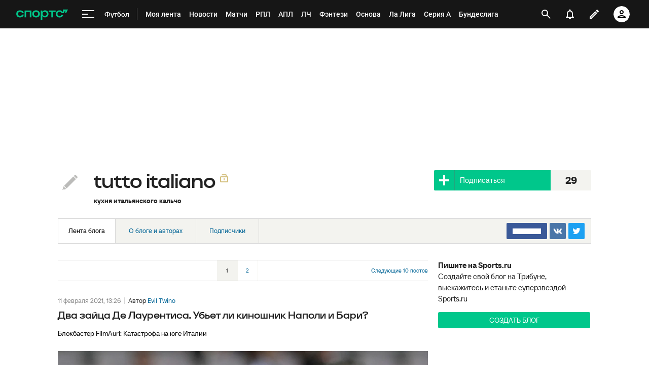

--- FILE ---
content_type: text/html; charset=utf-8
request_url: https://www.google.com/recaptcha/api2/anchor?ar=1&k=6LfctWkUAAAAAA0IBo4Q7wlWetU0jcVC7v5BXbFT&co=aHR0cHM6Ly93d3cuc3BvcnRzLnJ1OjQ0Mw..&hl=en&v=PoyoqOPhxBO7pBk68S4YbpHZ&size=invisible&badge=inline&anchor-ms=20000&execute-ms=30000&cb=8escrbdlsn9u
body_size: 49254
content:
<!DOCTYPE HTML><html dir="ltr" lang="en"><head><meta http-equiv="Content-Type" content="text/html; charset=UTF-8">
<meta http-equiv="X-UA-Compatible" content="IE=edge">
<title>reCAPTCHA</title>
<style type="text/css">
/* cyrillic-ext */
@font-face {
  font-family: 'Roboto';
  font-style: normal;
  font-weight: 400;
  font-stretch: 100%;
  src: url(//fonts.gstatic.com/s/roboto/v48/KFO7CnqEu92Fr1ME7kSn66aGLdTylUAMa3GUBHMdazTgWw.woff2) format('woff2');
  unicode-range: U+0460-052F, U+1C80-1C8A, U+20B4, U+2DE0-2DFF, U+A640-A69F, U+FE2E-FE2F;
}
/* cyrillic */
@font-face {
  font-family: 'Roboto';
  font-style: normal;
  font-weight: 400;
  font-stretch: 100%;
  src: url(//fonts.gstatic.com/s/roboto/v48/KFO7CnqEu92Fr1ME7kSn66aGLdTylUAMa3iUBHMdazTgWw.woff2) format('woff2');
  unicode-range: U+0301, U+0400-045F, U+0490-0491, U+04B0-04B1, U+2116;
}
/* greek-ext */
@font-face {
  font-family: 'Roboto';
  font-style: normal;
  font-weight: 400;
  font-stretch: 100%;
  src: url(//fonts.gstatic.com/s/roboto/v48/KFO7CnqEu92Fr1ME7kSn66aGLdTylUAMa3CUBHMdazTgWw.woff2) format('woff2');
  unicode-range: U+1F00-1FFF;
}
/* greek */
@font-face {
  font-family: 'Roboto';
  font-style: normal;
  font-weight: 400;
  font-stretch: 100%;
  src: url(//fonts.gstatic.com/s/roboto/v48/KFO7CnqEu92Fr1ME7kSn66aGLdTylUAMa3-UBHMdazTgWw.woff2) format('woff2');
  unicode-range: U+0370-0377, U+037A-037F, U+0384-038A, U+038C, U+038E-03A1, U+03A3-03FF;
}
/* math */
@font-face {
  font-family: 'Roboto';
  font-style: normal;
  font-weight: 400;
  font-stretch: 100%;
  src: url(//fonts.gstatic.com/s/roboto/v48/KFO7CnqEu92Fr1ME7kSn66aGLdTylUAMawCUBHMdazTgWw.woff2) format('woff2');
  unicode-range: U+0302-0303, U+0305, U+0307-0308, U+0310, U+0312, U+0315, U+031A, U+0326-0327, U+032C, U+032F-0330, U+0332-0333, U+0338, U+033A, U+0346, U+034D, U+0391-03A1, U+03A3-03A9, U+03B1-03C9, U+03D1, U+03D5-03D6, U+03F0-03F1, U+03F4-03F5, U+2016-2017, U+2034-2038, U+203C, U+2040, U+2043, U+2047, U+2050, U+2057, U+205F, U+2070-2071, U+2074-208E, U+2090-209C, U+20D0-20DC, U+20E1, U+20E5-20EF, U+2100-2112, U+2114-2115, U+2117-2121, U+2123-214F, U+2190, U+2192, U+2194-21AE, U+21B0-21E5, U+21F1-21F2, U+21F4-2211, U+2213-2214, U+2216-22FF, U+2308-230B, U+2310, U+2319, U+231C-2321, U+2336-237A, U+237C, U+2395, U+239B-23B7, U+23D0, U+23DC-23E1, U+2474-2475, U+25AF, U+25B3, U+25B7, U+25BD, U+25C1, U+25CA, U+25CC, U+25FB, U+266D-266F, U+27C0-27FF, U+2900-2AFF, U+2B0E-2B11, U+2B30-2B4C, U+2BFE, U+3030, U+FF5B, U+FF5D, U+1D400-1D7FF, U+1EE00-1EEFF;
}
/* symbols */
@font-face {
  font-family: 'Roboto';
  font-style: normal;
  font-weight: 400;
  font-stretch: 100%;
  src: url(//fonts.gstatic.com/s/roboto/v48/KFO7CnqEu92Fr1ME7kSn66aGLdTylUAMaxKUBHMdazTgWw.woff2) format('woff2');
  unicode-range: U+0001-000C, U+000E-001F, U+007F-009F, U+20DD-20E0, U+20E2-20E4, U+2150-218F, U+2190, U+2192, U+2194-2199, U+21AF, U+21E6-21F0, U+21F3, U+2218-2219, U+2299, U+22C4-22C6, U+2300-243F, U+2440-244A, U+2460-24FF, U+25A0-27BF, U+2800-28FF, U+2921-2922, U+2981, U+29BF, U+29EB, U+2B00-2BFF, U+4DC0-4DFF, U+FFF9-FFFB, U+10140-1018E, U+10190-1019C, U+101A0, U+101D0-101FD, U+102E0-102FB, U+10E60-10E7E, U+1D2C0-1D2D3, U+1D2E0-1D37F, U+1F000-1F0FF, U+1F100-1F1AD, U+1F1E6-1F1FF, U+1F30D-1F30F, U+1F315, U+1F31C, U+1F31E, U+1F320-1F32C, U+1F336, U+1F378, U+1F37D, U+1F382, U+1F393-1F39F, U+1F3A7-1F3A8, U+1F3AC-1F3AF, U+1F3C2, U+1F3C4-1F3C6, U+1F3CA-1F3CE, U+1F3D4-1F3E0, U+1F3ED, U+1F3F1-1F3F3, U+1F3F5-1F3F7, U+1F408, U+1F415, U+1F41F, U+1F426, U+1F43F, U+1F441-1F442, U+1F444, U+1F446-1F449, U+1F44C-1F44E, U+1F453, U+1F46A, U+1F47D, U+1F4A3, U+1F4B0, U+1F4B3, U+1F4B9, U+1F4BB, U+1F4BF, U+1F4C8-1F4CB, U+1F4D6, U+1F4DA, U+1F4DF, U+1F4E3-1F4E6, U+1F4EA-1F4ED, U+1F4F7, U+1F4F9-1F4FB, U+1F4FD-1F4FE, U+1F503, U+1F507-1F50B, U+1F50D, U+1F512-1F513, U+1F53E-1F54A, U+1F54F-1F5FA, U+1F610, U+1F650-1F67F, U+1F687, U+1F68D, U+1F691, U+1F694, U+1F698, U+1F6AD, U+1F6B2, U+1F6B9-1F6BA, U+1F6BC, U+1F6C6-1F6CF, U+1F6D3-1F6D7, U+1F6E0-1F6EA, U+1F6F0-1F6F3, U+1F6F7-1F6FC, U+1F700-1F7FF, U+1F800-1F80B, U+1F810-1F847, U+1F850-1F859, U+1F860-1F887, U+1F890-1F8AD, U+1F8B0-1F8BB, U+1F8C0-1F8C1, U+1F900-1F90B, U+1F93B, U+1F946, U+1F984, U+1F996, U+1F9E9, U+1FA00-1FA6F, U+1FA70-1FA7C, U+1FA80-1FA89, U+1FA8F-1FAC6, U+1FACE-1FADC, U+1FADF-1FAE9, U+1FAF0-1FAF8, U+1FB00-1FBFF;
}
/* vietnamese */
@font-face {
  font-family: 'Roboto';
  font-style: normal;
  font-weight: 400;
  font-stretch: 100%;
  src: url(//fonts.gstatic.com/s/roboto/v48/KFO7CnqEu92Fr1ME7kSn66aGLdTylUAMa3OUBHMdazTgWw.woff2) format('woff2');
  unicode-range: U+0102-0103, U+0110-0111, U+0128-0129, U+0168-0169, U+01A0-01A1, U+01AF-01B0, U+0300-0301, U+0303-0304, U+0308-0309, U+0323, U+0329, U+1EA0-1EF9, U+20AB;
}
/* latin-ext */
@font-face {
  font-family: 'Roboto';
  font-style: normal;
  font-weight: 400;
  font-stretch: 100%;
  src: url(//fonts.gstatic.com/s/roboto/v48/KFO7CnqEu92Fr1ME7kSn66aGLdTylUAMa3KUBHMdazTgWw.woff2) format('woff2');
  unicode-range: U+0100-02BA, U+02BD-02C5, U+02C7-02CC, U+02CE-02D7, U+02DD-02FF, U+0304, U+0308, U+0329, U+1D00-1DBF, U+1E00-1E9F, U+1EF2-1EFF, U+2020, U+20A0-20AB, U+20AD-20C0, U+2113, U+2C60-2C7F, U+A720-A7FF;
}
/* latin */
@font-face {
  font-family: 'Roboto';
  font-style: normal;
  font-weight: 400;
  font-stretch: 100%;
  src: url(//fonts.gstatic.com/s/roboto/v48/KFO7CnqEu92Fr1ME7kSn66aGLdTylUAMa3yUBHMdazQ.woff2) format('woff2');
  unicode-range: U+0000-00FF, U+0131, U+0152-0153, U+02BB-02BC, U+02C6, U+02DA, U+02DC, U+0304, U+0308, U+0329, U+2000-206F, U+20AC, U+2122, U+2191, U+2193, U+2212, U+2215, U+FEFF, U+FFFD;
}
/* cyrillic-ext */
@font-face {
  font-family: 'Roboto';
  font-style: normal;
  font-weight: 500;
  font-stretch: 100%;
  src: url(//fonts.gstatic.com/s/roboto/v48/KFO7CnqEu92Fr1ME7kSn66aGLdTylUAMa3GUBHMdazTgWw.woff2) format('woff2');
  unicode-range: U+0460-052F, U+1C80-1C8A, U+20B4, U+2DE0-2DFF, U+A640-A69F, U+FE2E-FE2F;
}
/* cyrillic */
@font-face {
  font-family: 'Roboto';
  font-style: normal;
  font-weight: 500;
  font-stretch: 100%;
  src: url(//fonts.gstatic.com/s/roboto/v48/KFO7CnqEu92Fr1ME7kSn66aGLdTylUAMa3iUBHMdazTgWw.woff2) format('woff2');
  unicode-range: U+0301, U+0400-045F, U+0490-0491, U+04B0-04B1, U+2116;
}
/* greek-ext */
@font-face {
  font-family: 'Roboto';
  font-style: normal;
  font-weight: 500;
  font-stretch: 100%;
  src: url(//fonts.gstatic.com/s/roboto/v48/KFO7CnqEu92Fr1ME7kSn66aGLdTylUAMa3CUBHMdazTgWw.woff2) format('woff2');
  unicode-range: U+1F00-1FFF;
}
/* greek */
@font-face {
  font-family: 'Roboto';
  font-style: normal;
  font-weight: 500;
  font-stretch: 100%;
  src: url(//fonts.gstatic.com/s/roboto/v48/KFO7CnqEu92Fr1ME7kSn66aGLdTylUAMa3-UBHMdazTgWw.woff2) format('woff2');
  unicode-range: U+0370-0377, U+037A-037F, U+0384-038A, U+038C, U+038E-03A1, U+03A3-03FF;
}
/* math */
@font-face {
  font-family: 'Roboto';
  font-style: normal;
  font-weight: 500;
  font-stretch: 100%;
  src: url(//fonts.gstatic.com/s/roboto/v48/KFO7CnqEu92Fr1ME7kSn66aGLdTylUAMawCUBHMdazTgWw.woff2) format('woff2');
  unicode-range: U+0302-0303, U+0305, U+0307-0308, U+0310, U+0312, U+0315, U+031A, U+0326-0327, U+032C, U+032F-0330, U+0332-0333, U+0338, U+033A, U+0346, U+034D, U+0391-03A1, U+03A3-03A9, U+03B1-03C9, U+03D1, U+03D5-03D6, U+03F0-03F1, U+03F4-03F5, U+2016-2017, U+2034-2038, U+203C, U+2040, U+2043, U+2047, U+2050, U+2057, U+205F, U+2070-2071, U+2074-208E, U+2090-209C, U+20D0-20DC, U+20E1, U+20E5-20EF, U+2100-2112, U+2114-2115, U+2117-2121, U+2123-214F, U+2190, U+2192, U+2194-21AE, U+21B0-21E5, U+21F1-21F2, U+21F4-2211, U+2213-2214, U+2216-22FF, U+2308-230B, U+2310, U+2319, U+231C-2321, U+2336-237A, U+237C, U+2395, U+239B-23B7, U+23D0, U+23DC-23E1, U+2474-2475, U+25AF, U+25B3, U+25B7, U+25BD, U+25C1, U+25CA, U+25CC, U+25FB, U+266D-266F, U+27C0-27FF, U+2900-2AFF, U+2B0E-2B11, U+2B30-2B4C, U+2BFE, U+3030, U+FF5B, U+FF5D, U+1D400-1D7FF, U+1EE00-1EEFF;
}
/* symbols */
@font-face {
  font-family: 'Roboto';
  font-style: normal;
  font-weight: 500;
  font-stretch: 100%;
  src: url(//fonts.gstatic.com/s/roboto/v48/KFO7CnqEu92Fr1ME7kSn66aGLdTylUAMaxKUBHMdazTgWw.woff2) format('woff2');
  unicode-range: U+0001-000C, U+000E-001F, U+007F-009F, U+20DD-20E0, U+20E2-20E4, U+2150-218F, U+2190, U+2192, U+2194-2199, U+21AF, U+21E6-21F0, U+21F3, U+2218-2219, U+2299, U+22C4-22C6, U+2300-243F, U+2440-244A, U+2460-24FF, U+25A0-27BF, U+2800-28FF, U+2921-2922, U+2981, U+29BF, U+29EB, U+2B00-2BFF, U+4DC0-4DFF, U+FFF9-FFFB, U+10140-1018E, U+10190-1019C, U+101A0, U+101D0-101FD, U+102E0-102FB, U+10E60-10E7E, U+1D2C0-1D2D3, U+1D2E0-1D37F, U+1F000-1F0FF, U+1F100-1F1AD, U+1F1E6-1F1FF, U+1F30D-1F30F, U+1F315, U+1F31C, U+1F31E, U+1F320-1F32C, U+1F336, U+1F378, U+1F37D, U+1F382, U+1F393-1F39F, U+1F3A7-1F3A8, U+1F3AC-1F3AF, U+1F3C2, U+1F3C4-1F3C6, U+1F3CA-1F3CE, U+1F3D4-1F3E0, U+1F3ED, U+1F3F1-1F3F3, U+1F3F5-1F3F7, U+1F408, U+1F415, U+1F41F, U+1F426, U+1F43F, U+1F441-1F442, U+1F444, U+1F446-1F449, U+1F44C-1F44E, U+1F453, U+1F46A, U+1F47D, U+1F4A3, U+1F4B0, U+1F4B3, U+1F4B9, U+1F4BB, U+1F4BF, U+1F4C8-1F4CB, U+1F4D6, U+1F4DA, U+1F4DF, U+1F4E3-1F4E6, U+1F4EA-1F4ED, U+1F4F7, U+1F4F9-1F4FB, U+1F4FD-1F4FE, U+1F503, U+1F507-1F50B, U+1F50D, U+1F512-1F513, U+1F53E-1F54A, U+1F54F-1F5FA, U+1F610, U+1F650-1F67F, U+1F687, U+1F68D, U+1F691, U+1F694, U+1F698, U+1F6AD, U+1F6B2, U+1F6B9-1F6BA, U+1F6BC, U+1F6C6-1F6CF, U+1F6D3-1F6D7, U+1F6E0-1F6EA, U+1F6F0-1F6F3, U+1F6F7-1F6FC, U+1F700-1F7FF, U+1F800-1F80B, U+1F810-1F847, U+1F850-1F859, U+1F860-1F887, U+1F890-1F8AD, U+1F8B0-1F8BB, U+1F8C0-1F8C1, U+1F900-1F90B, U+1F93B, U+1F946, U+1F984, U+1F996, U+1F9E9, U+1FA00-1FA6F, U+1FA70-1FA7C, U+1FA80-1FA89, U+1FA8F-1FAC6, U+1FACE-1FADC, U+1FADF-1FAE9, U+1FAF0-1FAF8, U+1FB00-1FBFF;
}
/* vietnamese */
@font-face {
  font-family: 'Roboto';
  font-style: normal;
  font-weight: 500;
  font-stretch: 100%;
  src: url(//fonts.gstatic.com/s/roboto/v48/KFO7CnqEu92Fr1ME7kSn66aGLdTylUAMa3OUBHMdazTgWw.woff2) format('woff2');
  unicode-range: U+0102-0103, U+0110-0111, U+0128-0129, U+0168-0169, U+01A0-01A1, U+01AF-01B0, U+0300-0301, U+0303-0304, U+0308-0309, U+0323, U+0329, U+1EA0-1EF9, U+20AB;
}
/* latin-ext */
@font-face {
  font-family: 'Roboto';
  font-style: normal;
  font-weight: 500;
  font-stretch: 100%;
  src: url(//fonts.gstatic.com/s/roboto/v48/KFO7CnqEu92Fr1ME7kSn66aGLdTylUAMa3KUBHMdazTgWw.woff2) format('woff2');
  unicode-range: U+0100-02BA, U+02BD-02C5, U+02C7-02CC, U+02CE-02D7, U+02DD-02FF, U+0304, U+0308, U+0329, U+1D00-1DBF, U+1E00-1E9F, U+1EF2-1EFF, U+2020, U+20A0-20AB, U+20AD-20C0, U+2113, U+2C60-2C7F, U+A720-A7FF;
}
/* latin */
@font-face {
  font-family: 'Roboto';
  font-style: normal;
  font-weight: 500;
  font-stretch: 100%;
  src: url(//fonts.gstatic.com/s/roboto/v48/KFO7CnqEu92Fr1ME7kSn66aGLdTylUAMa3yUBHMdazQ.woff2) format('woff2');
  unicode-range: U+0000-00FF, U+0131, U+0152-0153, U+02BB-02BC, U+02C6, U+02DA, U+02DC, U+0304, U+0308, U+0329, U+2000-206F, U+20AC, U+2122, U+2191, U+2193, U+2212, U+2215, U+FEFF, U+FFFD;
}
/* cyrillic-ext */
@font-face {
  font-family: 'Roboto';
  font-style: normal;
  font-weight: 900;
  font-stretch: 100%;
  src: url(//fonts.gstatic.com/s/roboto/v48/KFO7CnqEu92Fr1ME7kSn66aGLdTylUAMa3GUBHMdazTgWw.woff2) format('woff2');
  unicode-range: U+0460-052F, U+1C80-1C8A, U+20B4, U+2DE0-2DFF, U+A640-A69F, U+FE2E-FE2F;
}
/* cyrillic */
@font-face {
  font-family: 'Roboto';
  font-style: normal;
  font-weight: 900;
  font-stretch: 100%;
  src: url(//fonts.gstatic.com/s/roboto/v48/KFO7CnqEu92Fr1ME7kSn66aGLdTylUAMa3iUBHMdazTgWw.woff2) format('woff2');
  unicode-range: U+0301, U+0400-045F, U+0490-0491, U+04B0-04B1, U+2116;
}
/* greek-ext */
@font-face {
  font-family: 'Roboto';
  font-style: normal;
  font-weight: 900;
  font-stretch: 100%;
  src: url(//fonts.gstatic.com/s/roboto/v48/KFO7CnqEu92Fr1ME7kSn66aGLdTylUAMa3CUBHMdazTgWw.woff2) format('woff2');
  unicode-range: U+1F00-1FFF;
}
/* greek */
@font-face {
  font-family: 'Roboto';
  font-style: normal;
  font-weight: 900;
  font-stretch: 100%;
  src: url(//fonts.gstatic.com/s/roboto/v48/KFO7CnqEu92Fr1ME7kSn66aGLdTylUAMa3-UBHMdazTgWw.woff2) format('woff2');
  unicode-range: U+0370-0377, U+037A-037F, U+0384-038A, U+038C, U+038E-03A1, U+03A3-03FF;
}
/* math */
@font-face {
  font-family: 'Roboto';
  font-style: normal;
  font-weight: 900;
  font-stretch: 100%;
  src: url(//fonts.gstatic.com/s/roboto/v48/KFO7CnqEu92Fr1ME7kSn66aGLdTylUAMawCUBHMdazTgWw.woff2) format('woff2');
  unicode-range: U+0302-0303, U+0305, U+0307-0308, U+0310, U+0312, U+0315, U+031A, U+0326-0327, U+032C, U+032F-0330, U+0332-0333, U+0338, U+033A, U+0346, U+034D, U+0391-03A1, U+03A3-03A9, U+03B1-03C9, U+03D1, U+03D5-03D6, U+03F0-03F1, U+03F4-03F5, U+2016-2017, U+2034-2038, U+203C, U+2040, U+2043, U+2047, U+2050, U+2057, U+205F, U+2070-2071, U+2074-208E, U+2090-209C, U+20D0-20DC, U+20E1, U+20E5-20EF, U+2100-2112, U+2114-2115, U+2117-2121, U+2123-214F, U+2190, U+2192, U+2194-21AE, U+21B0-21E5, U+21F1-21F2, U+21F4-2211, U+2213-2214, U+2216-22FF, U+2308-230B, U+2310, U+2319, U+231C-2321, U+2336-237A, U+237C, U+2395, U+239B-23B7, U+23D0, U+23DC-23E1, U+2474-2475, U+25AF, U+25B3, U+25B7, U+25BD, U+25C1, U+25CA, U+25CC, U+25FB, U+266D-266F, U+27C0-27FF, U+2900-2AFF, U+2B0E-2B11, U+2B30-2B4C, U+2BFE, U+3030, U+FF5B, U+FF5D, U+1D400-1D7FF, U+1EE00-1EEFF;
}
/* symbols */
@font-face {
  font-family: 'Roboto';
  font-style: normal;
  font-weight: 900;
  font-stretch: 100%;
  src: url(//fonts.gstatic.com/s/roboto/v48/KFO7CnqEu92Fr1ME7kSn66aGLdTylUAMaxKUBHMdazTgWw.woff2) format('woff2');
  unicode-range: U+0001-000C, U+000E-001F, U+007F-009F, U+20DD-20E0, U+20E2-20E4, U+2150-218F, U+2190, U+2192, U+2194-2199, U+21AF, U+21E6-21F0, U+21F3, U+2218-2219, U+2299, U+22C4-22C6, U+2300-243F, U+2440-244A, U+2460-24FF, U+25A0-27BF, U+2800-28FF, U+2921-2922, U+2981, U+29BF, U+29EB, U+2B00-2BFF, U+4DC0-4DFF, U+FFF9-FFFB, U+10140-1018E, U+10190-1019C, U+101A0, U+101D0-101FD, U+102E0-102FB, U+10E60-10E7E, U+1D2C0-1D2D3, U+1D2E0-1D37F, U+1F000-1F0FF, U+1F100-1F1AD, U+1F1E6-1F1FF, U+1F30D-1F30F, U+1F315, U+1F31C, U+1F31E, U+1F320-1F32C, U+1F336, U+1F378, U+1F37D, U+1F382, U+1F393-1F39F, U+1F3A7-1F3A8, U+1F3AC-1F3AF, U+1F3C2, U+1F3C4-1F3C6, U+1F3CA-1F3CE, U+1F3D4-1F3E0, U+1F3ED, U+1F3F1-1F3F3, U+1F3F5-1F3F7, U+1F408, U+1F415, U+1F41F, U+1F426, U+1F43F, U+1F441-1F442, U+1F444, U+1F446-1F449, U+1F44C-1F44E, U+1F453, U+1F46A, U+1F47D, U+1F4A3, U+1F4B0, U+1F4B3, U+1F4B9, U+1F4BB, U+1F4BF, U+1F4C8-1F4CB, U+1F4D6, U+1F4DA, U+1F4DF, U+1F4E3-1F4E6, U+1F4EA-1F4ED, U+1F4F7, U+1F4F9-1F4FB, U+1F4FD-1F4FE, U+1F503, U+1F507-1F50B, U+1F50D, U+1F512-1F513, U+1F53E-1F54A, U+1F54F-1F5FA, U+1F610, U+1F650-1F67F, U+1F687, U+1F68D, U+1F691, U+1F694, U+1F698, U+1F6AD, U+1F6B2, U+1F6B9-1F6BA, U+1F6BC, U+1F6C6-1F6CF, U+1F6D3-1F6D7, U+1F6E0-1F6EA, U+1F6F0-1F6F3, U+1F6F7-1F6FC, U+1F700-1F7FF, U+1F800-1F80B, U+1F810-1F847, U+1F850-1F859, U+1F860-1F887, U+1F890-1F8AD, U+1F8B0-1F8BB, U+1F8C0-1F8C1, U+1F900-1F90B, U+1F93B, U+1F946, U+1F984, U+1F996, U+1F9E9, U+1FA00-1FA6F, U+1FA70-1FA7C, U+1FA80-1FA89, U+1FA8F-1FAC6, U+1FACE-1FADC, U+1FADF-1FAE9, U+1FAF0-1FAF8, U+1FB00-1FBFF;
}
/* vietnamese */
@font-face {
  font-family: 'Roboto';
  font-style: normal;
  font-weight: 900;
  font-stretch: 100%;
  src: url(//fonts.gstatic.com/s/roboto/v48/KFO7CnqEu92Fr1ME7kSn66aGLdTylUAMa3OUBHMdazTgWw.woff2) format('woff2');
  unicode-range: U+0102-0103, U+0110-0111, U+0128-0129, U+0168-0169, U+01A0-01A1, U+01AF-01B0, U+0300-0301, U+0303-0304, U+0308-0309, U+0323, U+0329, U+1EA0-1EF9, U+20AB;
}
/* latin-ext */
@font-face {
  font-family: 'Roboto';
  font-style: normal;
  font-weight: 900;
  font-stretch: 100%;
  src: url(//fonts.gstatic.com/s/roboto/v48/KFO7CnqEu92Fr1ME7kSn66aGLdTylUAMa3KUBHMdazTgWw.woff2) format('woff2');
  unicode-range: U+0100-02BA, U+02BD-02C5, U+02C7-02CC, U+02CE-02D7, U+02DD-02FF, U+0304, U+0308, U+0329, U+1D00-1DBF, U+1E00-1E9F, U+1EF2-1EFF, U+2020, U+20A0-20AB, U+20AD-20C0, U+2113, U+2C60-2C7F, U+A720-A7FF;
}
/* latin */
@font-face {
  font-family: 'Roboto';
  font-style: normal;
  font-weight: 900;
  font-stretch: 100%;
  src: url(//fonts.gstatic.com/s/roboto/v48/KFO7CnqEu92Fr1ME7kSn66aGLdTylUAMa3yUBHMdazQ.woff2) format('woff2');
  unicode-range: U+0000-00FF, U+0131, U+0152-0153, U+02BB-02BC, U+02C6, U+02DA, U+02DC, U+0304, U+0308, U+0329, U+2000-206F, U+20AC, U+2122, U+2191, U+2193, U+2212, U+2215, U+FEFF, U+FFFD;
}

</style>
<link rel="stylesheet" type="text/css" href="https://www.gstatic.com/recaptcha/releases/PoyoqOPhxBO7pBk68S4YbpHZ/styles__ltr.css">
<script nonce="mJVSeTZsozL7qICVhoPh0w" type="text/javascript">window['__recaptcha_api'] = 'https://www.google.com/recaptcha/api2/';</script>
<script type="text/javascript" src="https://www.gstatic.com/recaptcha/releases/PoyoqOPhxBO7pBk68S4YbpHZ/recaptcha__en.js" nonce="mJVSeTZsozL7qICVhoPh0w">
      
    </script></head>
<body><div id="rc-anchor-alert" class="rc-anchor-alert"></div>
<input type="hidden" id="recaptcha-token" value="[base64]">
<script type="text/javascript" nonce="mJVSeTZsozL7qICVhoPh0w">
      recaptcha.anchor.Main.init("[\x22ainput\x22,[\x22bgdata\x22,\x22\x22,\[base64]/[base64]/[base64]/[base64]/[base64]/[base64]/[base64]/[base64]/[base64]/[base64]\\u003d\x22,\[base64]\\u003d\x22,\x22GcOhw7zDhMOMYgLDrcOkwoDCkcOcc8KUwpDDqMO+w4dpwpwMJwsUw7hGVlU4Zj/DjkTDgsOoE8K/[base64]/w6/CrybDlsORw6fDok4gLTpaw4PDm8KMJsOOZsKjw5QIwrzCkcKFdsKBwqEpwq/DuAoSEB5jw4vDm2g1H8ORw4gSwpDDvsOUdD1XMMKwNw/CmFrDvMOJGMKZNCfCncOPwrDDsAnCrsKxVTM6w7tOUwfClUgPwqZwBsKkwpZsLcO7QzHCm05Ywqkuw7rDm2x+wqpOKMOkVEnCtjHCo25aFWZMwrdUwqTCiUFYwpRdw6tsWzXCpMOfDMOTwp/CqmQyawpGDxfDgsOqw6jDh8Kjw5BKbMO0f3F9wq3DnBFww4vDlcK7GRPDusKqwoImIEPCpT1vw6gmwqjCiEo+dMONfkxUw44cBMKOwoUYwo1/W8OAf8OOw4RnAzXDjkPCucK0A8KYGMKACMKFw5vCgsKCwoAww5LDiV4Hw4rDnAvCuUp3w7EfDcK/Hi/[base64]/CswUXwo7Cj8OBDiXDicKWw63DiMOqw5HClMKdwrNAwqFEw7fDvHp0wpDDhhYOw6TDv8K9woJbw6vCtwMtw6nCnUrCocKKwrMVw5Mcd8OdOwFYwoPDvRHCqF3DoFzDomPCncKtBXV7wpEjw63CiQHCpMOAw7E9w49zP8OXwqXDpMKuwp/[base64]/Dtx3Cmk7CuMKUwp7Cs8Kjw7fCtAbDlcKBJcKEXl/DiMOvwrLDtcOxw4fCt8OuwoUhVcK+wpxVagoIwoQhwpIzFsKXwozDmnfDucKXw6PCucOvOkFjwowFw6HCmsKXwoFuP8KyP3TDssOfwp7CkcOYwoHDkn/CgA7CusOHwpHCt8OpwoZZwq1iBsKMwp8XwooPTsOBwpVNRcKUw68aN8KgwoY9w5Ziw5fDjzfDtErDoEnCt8OZasKCw4cKw6/Du8OUWcKfIT4sVsK8BD0qdcO8BMONeMOMasKBwr/Dg2XChcKAw5rCmHfDhCZdcBjClyoSw7www6g3w57ClAPDt0/DtcKZF8OIwrlPwq7DlcK0w53DokEebsKrYcKXw7DCtsKiPB9tLG3CjnEFwq7Du2JwwqDCpk7CtVBRw4QRFEPClcKowrcvw7nDjEJLA8KZIsK1BMK0XyZZN8KJSsOcw4ZBSwfDqUjChsKHWVFWJhsXwqZAPMOaw5Y+w5nCqUMaw5/DkHHDiMOOw6XDsR/DnjHDsBdjwrjCty0wasKFI1bCiCLCrMKfw74HSD5ew7BMFsKLI8OOH2gXaDvCpCXDmcKPBsOPc8OcdG/DlMKuOMOsfEjCvSDCtcKvBMOcwpLDrz8naBUdwo3DucKcw6TDkMOOw6DCu8KwSTVUw4/DgEbDocOEwpgNZ1DCjcOHaiNNwovDkMKSw64fw5XCrxkqw5UhwolkRUzDoj4uw4rDnMOvKcKsw6ZSGiZKBDfDmsKxNG/CjMOfEHJdwpLCkFJjw6PDv8OiUsO+w7TCrcOZcmkEOcOBwoQZZ8KXZmEvEcOSw5jCpsOlw5PCgcKNH8K2wpggN8KswrHCvzDDk8OUS0XDoQYmwotwwpnCssOIwp9UaE3DjsOzLTlxOlFDwpLDqFxFw6PCgcK/dsOQE19Xw4A0CMKXw4/CuMOQw6DCn8K2TXJrJgdnHVUzwpTDlX1tUMOcwroDwq9cFsKmOMKEF8K4w5XDi8KiBMOVwpfCkcK/w4gow6UFwq4oRcKhSC1NwpPDqsOwwoDCtMOqwqbColHCjX/DusOLwpd7wrjCusK1dcKOwrBSQsObw5fCnBMUEcKKwpwAw403wofDjcKpwolwNcKKdMKAwq3DvAnCtEXDuVR/HCUMXVDCqcKUWsOeAmRCGm/DliFdCj9bw40GeFvDihwLPCjCtjIxwr1SwoBYGcOnZ8OawqHDiMObZ8KDw4ETFAwdR8KdwpfDisOwwoJ9w7V8w4rDlMKFGMO9wrAFFsKWwq4Rwq7Cv8O6w6IfCcKWKsKmYMO1w5JCw4Rzw5BHw4nDlxsTw6XCj8KGw65FBcK5AgHDsMK+fy/CsFrDu8KnwrjDgikXw4TCtMO3bMKtRMO0wo1xRVxdwqzDvcKowqsHdBDDvMKWwp3CgFUIw77DsMOec1LDtsOCKBXCs8ObGj/CqXE/wqjCtSnDi1cPw7lvTcKNEGtEwrXChMKnw47Dl8KIw4HDpWNQH8Kgw5DCkcK/[base64]/ClBJOC3TDncOaWl7CosKewq41wofCoxTClH3Cu1DCiHLCiMO/T8Kif8OkPcODXcKdO3QPw4MuwqtaH8OgLsO6WHkqwp/CqsKAw77DnTtkwqMnw4fCocK7wrgjFsO/[base64]/Co294wqHDsiNrPsKVw6LDq8Kgw4Iyw5NDwqbCtcOJwr3Cm8OSKsKcw5/DjcOnwr8FcxXCm8KTw6rDpcOycnvCs8OzwpbDgcKSCQvDuToMwoxRNsKEwrfCgioBwrx4e8O9cHt5b1N/w47DtFMoK8OjdsKYYkAZXSBpbcOGw7LCpMKRf8OYfCc2CXPCvAouXgvCqsKDwrfCr3/Dpl/CpMKJwrzDtDfCnBTCr8ONCMKUJcKAwpnCscOdPsKIOsOZw7rChCHCr0LCgB0Uw7TCl8OIDRBCwrDDrEd2wqUSw6x3wqtQNn91wocFw5h1eSFOa2vDp2vCgcOubDsvwosqTBXCnk8jRsKLIcOpwrDCiAPCo8KUwobChMO/[base64]/CkcOwZ8OLw4/Cv3E3w5JsZX9pBVHDlMKsWcOew79HwrHCg1TDlETDoxx2ScKJQnsAdF1zd8K4KsKtw67CnHjCpsOTw7Acwo7DshfCjcONScOCXsO+FksfaUgkwqMvSkPDt8KCfGBvw6jCtnEcZMO/RxLDrU3DuTQPKMOVLwzDk8OLwpnCuUofwpbDmBFzOcOHdFwkVUPCocKowqFrfCnCjMOOwpnCs8Kew5IWwqDDjsOZw6zDs3PDv8Kaw7HCmhnCg8K0wrHDhMOeGU/DoMK8D8OnwqoZbsKLKMOUP8KlOWArwr0uVsO/Fm3Dj3PDiVDCi8OwRi7Cg0fCssO8wqbDr37Cq8O4wpkQE3AHwqRVw4IYwpPDgMK4CcKhOMKhfCDCp8KzEcO6Fk4RwpPCusKcw7jDq8Knw6jCmMKgw4dbw5zCm8OHQsOyacOBw5tLwrEVwp49NkfDk8OmRMOkw5w3w4lMwpdgIHBywo1Mw5NqVMO2Lnwdw6vDvcKtwq/DjMKFMl/DuC/[base64]/w6JSXnXDlMKGIixJwp17w63ClcO9w4I/[base64]/DqcOnwo0bw4cqByVJwpctXCtiwpHDksO/HsK5wojCt8K8w7soA8OrGzJNwrw6Z8Kcwrhjw4McIMKhw6RxwoUfwojChsOKPS/[base64]/CksONUcKeNsOJw4/Cq8K/wpjCoyFkw67Cj8KOQQIcasOYIgLCpi7CizvDm8KuVMK6w4nDm8OnXUzDuMKew7c7AsKKw43DnAfCu8KrNG/DuGrCkjLDjW/DkcKewqxRw7LCpBnCmVk+wokAw5ZmFsKIYcOMw5Jywr5Wwp/CgUrCt00Zw6LCvQXCpEnDtBsJwofDq8KewqEETCnDmE3CusO+w5pgw7DDt8Kjw5fCgmPCoMOTw6bDlcOvw7BLAx7Cq2jCuAAIC0HDrF09w6Iyw43CpnfCl0bCkMKRwrLCoQQEwpjCvMKWwrsjRMOVwplQN1LDvEM6Z8K9w6wKw5nCjsK/wqLCoMOGEDPCgcKfw7rCsD3DisKKFMKqw67CnMKlwrfCiQhGZsKQXS9/[base64]/CsMOAfMOQFVTDgHhWCMKbwpgMw5/DpcOAN3ZiKV5vw75lwqlzPMKjw5hHwqzDhE13wqjCjXUgwrbDmlB/[base64]/Cj1gSwqUBwqlYWcKqwoPDnwLCkkUpQ8O2dMO+wqROEzUvDiZ3dsK4wqrDkwXDkMK1w47CmgAoejQxZ0tfw5VXwp/DoTN2w5LDrw3CqUXDgsKZBcOnHMKXwqFDeBPDhsKzCW/DkMOFwobDjSrDrVM0wp7CoTUmwpfDvTzDtsKQw4JKwrrDlsOEw4UbwrBTwr1rw4pqDMKwCcKFIkPDvcKmNVswfsKvw6oyw6zDrUfCgARow43CisObwp9hJ8KJKEPDs8OfK8O+cTLCjHjDjsKRFQJSHyTDtcKFRwvCssKKwqXDgCLDpwPDkMKxwp1CBWYEJ8O/[base64]/[base64]/w6PDvwUnw5deKcKteW7CtsK2F8O5QX/[base64]/DlEbCuhLCpsKPwoPDgcKkIXnDhwAMw4rChMKQwrDDkcKeLztqw55HwrXDvjw8AMOEw43Cjjo9wql5wrUaSMOywqXDiHwOShZYO8KrfsO+wroGQcOJYmbClsKRG8OhTMOSwp0gEcODZMKCwpl5ZU3DvgXCmy07w4BYAgnDp8KbU8ODwrQdScODT8KeBQXCv8OtWcOUw5/Cr8O8ZUlkwoQKwqHDk2ZiworDkSQXwqnCucKyJFVOM2AAR8KlT0DCrAM9b05HAh3DizLDr8OaAG4iw4ZlGcOKfcKzX8O1wpVOwr/Do3ptPxzCvBJaTmRpw7FScDvCr8O4cGDCs3VSwrQxKB42w4zDu8Ouw4/[base64]/CtMO2SMOJw7HDisK1QwHDqcK5GBnCocK7w6vCnsOGwowrd8Kwwo4ueC/CmCjCo2XCksOKWMKMDMKaXVZHw7jDtDdjwp7CiyFSX8OOw6EyAUgCwq3DusOfKcKfASoMVlXDhMKpw5dlw5jDv2nCkV7CuQTDvHt3wp/[base64]/e8OUwrs9acOzUcOabsOFwpQeSsOGwrgKDMOHaMOecAJ/[base64]/[base64]/DksK+w7oxHcKYw5wqSMOcw5/DtcKpU8KAwpxKwqstwpPCsXLDlyPDgcO/DcKEWcKTwo7DgUlWQU0dwrrDn8OuGMO/w7EyK8OMJgPCtsKGwprCu0XClMK5w77CnMONHMKLTTpTesKiGjpRwqF5w7XDhjxWwqNzw6shYCTDlsKCw6NGM8KNwpPCmmVcLMO/w7LDoSDCrjIvw4ggwp0QD8K5UUkbwrrDgcOMPkdLw5c0w77Diw5qw7HCkBUffC3CkikCSMKsw5/CnmNGDMO+U0QjCMOFagBIw7LCj8K4ABXDusOAwoXDuA5VwpfDmMOlwrE3w67DisKAGcKKLX5Vwp7Cu3zDjkU6w7LCoRl/w4nDu8KgUAkACMK0exN3bivDl8KfIMKVw6zDi8O7dXAAwoBhXsK/WMOSVsO+B8OnN8OkwqrDt8O5Ik/DkQ1/[base64]/DqcOMw64vfcKgwrtrw4zClU7Cu8OOw67DjcKHw5bDo8ONw6IPwoh0ZMOxw51rWQrDq8OjGsKMwr8mwrDCqFfCrMOvw4/DtAzDt8KQcj0+w4fDgDs7XjNxSB8OXgpFw57Do0R7G8ONfMKsLRRFesKGw57DuVJWWGfCikNuQnVrIS3DoWTDtFbCiEDCmcKqAcOWYcKpFMKpH8KjTCYwHQJ1WsOoCTg2wqrCl8KvQMKlwqM0w5clw5zDisOJwpwwwrTDgl/[base64]/[base64]/CmMKSwqfDtsKtP1ceKVhcw6xtwpRVw4hVwrZ2DUHCqHXDkDHCtH4oScO3OiQhwq0kwp7ClxDCq8OxwrBKZ8KVanPDtjfClsOBVXjDk1/CqEYQfcOwBWccfA/DjcOTw448wpUdb8Oqw7XCmm/DqsOgw6Yew7zCgnfDuxYmaxPCjEg1UsKkasKVJcOKdMOXOsOeUkXDusK/OcOxw5/DlsKnCsKGw5FXK17ClUrDiRvCssOFw5RWNlfCoTbCm3tJwpNEw64Dw5pcckl0wrcVG8O9w5RDwoZZM3vCk8Opw5/Di8KgwqIxQyzDhQ8qPcOEW8O7w7sdwrfCosO1OMODw5fDh1PDkzPCuGPClErDnsKMMV/DrT9pIljCgsO0w6TDk8K1wr7DmsO/wqzDhV1lfD5pwqXDthYqa0cFJx9nAcOzwpLCukIow67Dv25wwrhmF8KIPMOow7bCnsOfARfDksK2D11EwqrDlsOIRhoaw4ZxLcO1wpTDuMK3wrgzwotCw47CnMKbOMOcJH42PsO2w683wpLDqsKEZsOawpHDjmrDkMKmQsKOR8KVw6FRw6TClj1qw7TCjcO/[base64]/Cq03DnsOmw5zDgSzDkcOXTMOIF3/Cs8K5aMKfLUxeQMKDecOtw7TDmMKkdcKDwqXDucKkRMO8wrl6w5TDscOMw6x6NXrCpcOQw7BzS8OpRnDDrMOZDAHCrgwgfMO1AkHDuB4OHMOMFsO/dMKyXmg3RBwEwrjDsmACwq0xEsOnw5fCtcOOw6lcw5BRwonDvcOtA8OFw45JVwXDrcOfJcOBwrM4w4AAw6DDgMOBwqsyw4nDjMKzw6Nxw4nDhcKtwr7CucK5wrF/EEbDicOcJMKgwqLDs1R0wqTDimx4w7wjw4QDMMKewr0Zw65aw6zClQxtwpLChMOSZmjDjx8uO2IowqtvBcKueyYXw59gw7XDrcO9BcK3bMOYNjXDs8K6NjLCisK8Cms2P8OYwo7DvGDDo3E7NMKDNB/DisOtUxctT8OZw63Dh8OeDW9mwqHDqgHDucK5wr3CiMO2w7QRwrTCtDogw6gDwopSwp4fMC/CvMKAwpcbwpdCNEMkw4scbMOpw6LDriBfIMOgV8KTLcOiw6DDkMO8WcK9LcKewpLCpCHCrwXCuiLDrcKbwqDCqMKzP1vDskZNfcOYwpvCn2pHIhx7ZkJFbsO/woZxBgIZJmZ7w5Maw48IwqlZCMK1w7klP8KVwokbwoLDqMOCNE9RIzDCrgt9w5nCi8OVKlohw7krIsKdwpfCpWXDs2Ysw6MzT8ObBMKjCBTDjx3ChcONwr7Dg8K1fD8QB3gFw4NHw6kfw7PCucOrGWTDvMKAw6FXaDZjw40dw5/CkMO5wqUpRsKvw4XDvzbDggZ9CsOSw55tLcKoTmTDoMKAw7NrwoXDgcOAWQLChsKSwqsqw49xw7bChhp3fMKnQmhiHVrDg8K1DDB9wpbCiMOdY8KQw6TCoishHMK4fsOYw6rCk3IsVXfCiCVBT8KOKsKdwrl7HhjCtcOAFxpuQyZHb2FdAsOVYmXDvT/CqVsVw4PCi31Qw6IBwpDCglbDuBFRMyLDvMKpTk3Dm1ckwp7DqwLChMKAcsKHEVlKwq/Dv2TDuG0OwqPCmcO5A8OhM8OTwq/Dj8O9IU9pZhnCosK0Ei3DnsOCSsKMbsOJaHjCgHZDwqDDphfCpQPDtAEcwoTDocOHwqPDjn8LWcOEw6N8HllFw5hcw4h3XMOYw7F4w5AqdUwiwolLRMOGwoTDvcOcw7EOEcOaw6zDlMO7wrUlCArCrcK6TcKqYirDsio/wqjDuR3CsAgYwrDDlMKeBMKhOTrCocKDwqQBC8OHw5TCljYOwoNDDcOwQsO2w47DgMOZLMOaw4peCcOcY8OsO1dfw4zDiDDDqjHDkDTCgnzCtQNoXGgmdkl3wrnDrsOrw65OasKnPcKQw7DDlS/CncOSwpN2BsKZIAxYwoMHw64+GcOKEiNnw6UABMKTcsKkDwvCsTlOeMO/dznDkzdZB8OtasOtw4x6GsOnD8O+RcOvw7geZCYrbDrCikvCuDXCtSFEKADDvMKswr/CoMO9FA7DpzjCrcOBwq/DsiLDpcKIw4p3RFzCk09Za0XCqcKsKW96w7TDt8O9WmdGd8KDdlnDgcK0Sl3DtMKEw5omcWNUTcOuPcKuTxxXKQXDhUTCnnkLw7/CksOSwp5oVl3Cg1ZlScKfw4zCum/CqXTCncOaQ8O3w7BCLcKpZy9ew65nWsKZHx1gwoDDkmQrTW1Yw7XCvFMgwoMzw5UeYwMxUMK+w5hSw4N1SMKyw5gcPsKqJ8KzHijDhcOwRzVuw4nCjcK6fitEGTzDtMOxw549CT4Zw4UUwrXCn8KxXcOGw4kNw4rDh2nDgcKGwozDh8OAB8OfTsKgwp/DncO8SMOmccO3w7DCnw7DgH3DsEdVCHTDgsODwrHCjT/Dq8OLwqRkw4fCr00Ow5zDsigvXsK2ICHDnXXCjDjDnBPDiMK9w78bHsKYa8OlTsKtZsOUw5jCl8KFw6gZw6ZBw7p1DkLDh3HChsK/Y8OBw6cMw5HDj2vDp8OmKm4xMMOqNMKpJWvCtcO4NCcjEcO7wptwAUvDg2dKwokCK8KdOXQKw6TDkVLClMKlwpBmN8O1wpHCjU8gw6h+cMO9NjLCn13DmnEtRV/CtcKaw5/DvCcOTzkVe8KvwpY2wpNowq3Dq3cXIQDCkD3DssKMAQLDlcOswqYGw70jwqgywqlsXsKzak1HSMOswqHDozUawrzDpsOswrszeMKtLMKQw4wAwqPCkTvCmMKtw5nCmMO/wp9hw5fDjMKPaRV+w57CnMKRw7xoScOqZQwxw6Q5RkTDj8OSw45zQMOKSicVw5vCi3F4XHJqHsOYwrnDoXtLw6MsZsKOAcO/wp/DoQfCjSLCsMOjVMO2XgrCkcKMwp/CnEoSwqxbw4QfCMKUw4Y1DwfDpFE6RWBKUsK/w6bCsAlyD0MJwrvDtsK+bcKNw5jDkHnDvG7CkcOgwr0tRi1Ww4U2NsKqGcKYw77Ct19wUcKowoZVTcO/wrDDrD/Cs2vCn2A5LsOrw5Frw45RwqxRLVLDq8OiC1xwL8OCSmgZw70FCHPDksKfwpssNMOVw4U4w5jDosKcw51qw7bCkwHDlsOFwqU3wpTDnMKJwpJDwrcEX8KMH8ODFDtmwr7DkMOhw7bDj1LDngIBwoHDiWsUKsODHG4/w5IbwpMMTk/DoFcHw6p6wrrDl8KbwqLCsypzB8KDwqnCqcKdFMOhFsOWw6QNwovCqcOKY8ODOcOvccKBTT/CtwxJw7nDp8Knw7PDhzjCmMO9w6JhLlPDpmpRw5x/YV/[base64]/w5bCg8KOfBTCknbDq1HClA9kXVYcwrbDp3DCscKNw7PDq8K2w7BbMMKrwpdBF3J9wq9vw5Z+wrbDnEY+wrDCihshW8O/wpzCjsK2aU7CoMO7MsKVWcOzayciNzDCn8KYX8Ofwp9zw63ChCMBwqoowo/CoMKfTDx1az8nwoTDmQPCpUHDq1vDjsO0AMKiw6DDgDfDlcOaaBTDll5Ww6k6W8KMwrXDgMObJ8OZwq/Cu8OiCibCi3fCqQLDpUTDowArw50CXMOne8Klw4g7fMK3wqrChMKFw7YbF3/[base64]/CqhQHC1Azw7F7WMKmw4heU1rCssOea8K2R8OoGsK2bkptYwXDhGrDpsO/cMK+ZsOZw6vCszLCpcKwQSY4L0bCp8KBUBUGGjpDIMKsw4DDuynCngPDgDg0woEPwrvDoCfDlzF5I8Kow77DvFzCo8K/[base64]/CvyQGTxHCikTDocOkQsO7w4NcwrzDp8O4wrDDq8OdAyZ2GWnDs1d+w47DhwN7IcO3JsKHw5PDtcOHwr/[base64]/[base64]/CrgwSN1QdAsKmeMKFb0Zuw4bDgFhjw7XCrC51YsK9aBLDqMOCwqY8wptzwr8xw7HCtsKowr7Dg2zCsU5Lw51dYMOgbUDDk8OtbMOsIC7DoCQGw6/Cu37Ch8Oxw4rCkV5nOlfCo8KSw6xGXsKswq1rwqnDswzDnDsrw6Y8w7hmwoTCvyZww4ZWLcKSXy1BcgvDv8O/aCnCqsO4w69xwqNbw4vCh8OGw6UddcOdw4cSWWvCgsKpw4Jsw54TT8O3w4xsKcKDw4LCp2vClDHCoMO/wpUDSnMNw7ZgVMK0dF8Ewp8UMMKiwobCukdqPcKdTsKRV8KgMsOWCivDnHTClMKjdsKBMEJMw4ZZfX7DicKtw60pXsK9b8Kpwo3DpF7CgBXDmSx6JMKiJ8KQwoXDpFPCmQRPKD3DtD5mw4Ndw5I8w67Cvk/Ch8OFDRHDvsOpwoN+AsKdwq7DskrCmsKwwrxWw5IBWMO7ecO9McKkVsKSH8O8VXXCtU3DncOaw6DDu37Cijckw7UCNFjCsMKOw77DoMOOMnfDhBPDrMKxw6jDn1NLR8K+wrkKw5nDuD7DkMKjwp84woktTUfDqz8ycQbCmcOdFsOyR8KVwq/Dnm0YR8ORw5sLw6rCoCoKIsO6wqwlwo/DtsKUw452w5szPAp0w6QkBALCrcKqwoITw7DDlzMmwrYbcCtRbV3Co04+w6vDkMK4U8KsdsOOUwLCusKbw6nCsMKkw61JwqdJPS7CkGfDlldRwrrDj2kENm/Dv3NPVjsSwpbDiMO1w417w5bCl8OCN8OaXMKcKsKGHWx5woLDgxHCnQ3CvirCn1rCq8KfJMOKe30fXlZEKsOyw7Vtw7R6dcKXwqXDmnwDPGM4w67ClAVQWzHCpCg8wqfCnDwyDcK7WcKFwp/DghJvwq4aw7TCscKAwqrCoj8ywqFbw6hgwpjDokBdw5NFFCAMwq8WOcOhw53DhnA4w6Q6IsO9wo/Cu8OswpTCm1d3VHIzGFrCisOmJWTDrERYIsOePcO/w5Y5w7TCjsKqH39AGsKZYcOxGMONw4Uuw6zDvMKiMsOqDcKlw6l9fTxBw7MdwpRGUDgNLnHCqcKrZ1fDp8KdwrTCrhHDo8KkwonDlBgWTjwEw4XDrsOfCEMfw6NrCiA/[base64]/V8OYdV7CiAVUMiLCh8O3worDo8O0wrNmK8OrGl3DrkjDgktjwr1vXMK2fixrw5Aowr3DusOiwqp/W2s2w78YTWTDk8KaVRs5enFNbExvY2F5wqFYwqPCgCw9w6wiw4Aqwq0vw54/wpo9wocaw7zDtk7CuUhIwrDDrhtLF1oXAUp5woQ+Ok0rfVHCrsOvw7HDp0bDhk/DtBDCrCEGGnxwY8OVwpnDrWF/ZMOKwqF/wovDiMOmw5tiwpVDAsOjZ8KxFBDCssOcw7NnK8KWw7xgwoHDhALDtcOvBzjChlcFUgvCocOvX8KQw4UcwpzDsMKAw7/[base64]/wpPDtAfChxxlwpA4BcKXwpouwp0lHWXCu8KHw4gEwpzDmibCn0RaInrDl8OOJS4zwoNgwo1TdibDohHDpsKLw4J7w6/ChWA9w7QOwqxyIWXCr8KHwphCwq0WwopYw7tXw4pGwpcHbw0ZwoTCuiXDncKcwpbDhmd4HMKkw7bDu8KvF3YbFj7CqsKwYA/DlcO0c8Otw6jCvkJdFcKNw6UvHMK6woEBfsKDFMOFRmxpwo7DgMO5wrHCg24vwrgGwoLCkyLDksK9VV1lw5dowr5QLxzCpsOwfHHDli0Uw4QBw6gjY8OqEwISw5PCjMKLOsK4w7tYw5RkUTQNYWjDm1skJsOZZC/DgMOoUsKYcXwQKsKGIMO+w4DDjCvDn8K3wr4vw7MYAFx4w7PCqBc6QsOZwp06wo7Di8K0IFYXw6jDjih/wpPDvQcwAyrCt23DnsOKSGN8w4/DpsO6w6cqw7PDhk7DnzfCukDDpCEwBTXDlMKhw6lPdMOePAgLw7gqw6Ahwr/Duw8EGsOyw4rDn8K7wq/Dq8K8JMKcJsOHUMK+YsO7KMKIw5LClsKwRcKZemYxwpvCssK5IMKAGsOiaADCtSXCvMOWwpfDg8ODKSITw4bDs8OAwo9Vw77Cq8OHwqrDo8K3LArDjmHDrk/Ds1vCscKGLWvCll9aQsO9wp8bG8O/aMOFwowCw4rDg33Drjg2wrfCicOaw4RUfcKQNGkYH8OcRVrDpT/DnsOETREEOsKtfyYMwoFUYHPDu14SdFrCo8OVwrAuTWDCvXjCrGDDgxAfw4dUw7XDmsKvw4PCnsK2w6LCu2/CrMKhD2DDo8OsL8KfwqQjUcKoQMOvw4UAw4cJCCnDoCTDinUnTcKBKjzCnjTDjWkcMSpbw6BHw6pIwpkdw5/DqGXDsMK5w6oKLcKJZx/CuzUSwr/DlsO/[base64]/CkgHCm1k5GsOdwr5HTcKiw4PDgMKfw71+DW5QwqzDscOMSDZacGTCkTQJV8OsUsKsekR9w6TDh0fDk8KgbsKvcMOnPcObbMK+NMONwocNw49HHgTCkyAJETrDlxHDkVIUwp8WUihhAWZZEwrCoMOOR8ORAsK/w7nDvyPCoxvDs8Obw5jDsXFLw5XChsOlw5cGBcKwbsOtwpPCkC7CoiDCgClMSsKNdxHDjU1qXcKQw5gHwrB6bcKzbh4Vw7jCviVJTwxEw53DosOdBzPCicO2wrzDr8Kfw69CDQU+wpbCnMKUw6dyGcOXw67DicKSBsKPw5LChcKowo/CtUUpO8KFwpVYw6R2EMKlwovCt8KCKmjCt8OETnLCnMKFKgjCqcKGw7HCskbDsjrChMOpwosZw7jCo8OZdFfDgXDDrHTDjsOcw77DiBvDtDARw4o9f8ObBMOZwr7CpQrDpR/Dgx3DlQwvV3Alwow1worCswY2RcOJL8Ogw4pRdQgMwrY4W3jDmHLDnsOXw6DDqsOJwqoQw5B7w5VSacO6wqkuwrfDucKgw4UZw5vCuMKdRMObQcO8DMOAMTdhwpA9w713EcO0wqkHDSPDrMK1Z8KQTVjDgcOdw4/[base64]/[base64]/DhcOqDT3CuyzDhsKbwp1eXMOVIlFDw7Vnw43CnMKXw65bGh4cw6DDv8OQHcOow4nDp8O6w40kwqtRF0d3Ll3Dp8KoX3fDmsO7wqrClWHDpTHCgsKsBcKjw6BewrfCg0BzGFlUwq/CiBHCnMO3w5/Dl3tRwoQDw4QeMMOQwqPDmsOnJMKnwrt/w7Naw74BVEhnQh7CkFfDl1vDqcOkGMKeBi0Bw7RCHsOWXBNww6HDpcKYZmzCjMK5FydrS8KYScO2EFXDoEkQw4RJHHDDkgggO3LCrMKYQ8Odw6bDol5zwoYOw7NPwprCvBxYwrTDoMO9wqNkwozDvMK2w4k5bsKTwojCpTc8WMKcKcK4JEdPw68DXj/DgMOkZcKcw6IzRcOUW1/DpVbCrsKewqnCtMKjwqVTCMK1XMKpwpLCqcKsw79NwoDDrTjCicO/wpIsEnxGGREJwpDCrMKtcMKEeMKlPDzCrwnChMKxw54hwrsBJ8OyXglDw5vClsOvYFBHMw3Ck8KTMF/[base64]/worDkMOYC1wMwp3DrBB8SXLDu8Kywo7Cn8Kcwp7DusKgw5fDpMOWw4B6bGnCs8K3NUYjDcK9w7cBw6XCh8Oqw7zDv1HCkMKjwq/CnsKSwp0df8KyKXTCjsK6dsKzHsKCw7LDpBJAwoFJwr0PVcKbK0vDjsKRw4fCoXzDpMKNwrDCtcOYdD12w6TCvcKTwrLDs2Fmw59af8Kqwr8rLsO/wo9/wqR3Y2J8VwbDkCJ7Z0AIw41Rwq3DnsKMwqXDnhdlwpdPwqIxGlYmwqLDrMOyVsONTsKgb8KeX0Yjwqckw7vDn1/DngfCsnQ/PcK6wpl5FsOmwpx1wrjDi0TDp2A3wrfDn8K3w7PDksOUE8KQwrrDjcK8w6gob8KpfW10w5fCssOuwprCtk4kWBIgGsKKB2HCrMKNRifDlMK3w6HDpMKNw4fCqsO7F8Oxw6fDpcOjbsKzAcOUwq8XAnvCik9vQsKHw47DicKcWcOpH8OUw4IkEmnCpQvCmBVqJCtTbDx/ERkMwqE1w5YmwoHCpsKcAcKew67Dv3JwM0Mme8K5eSbDr8KLw4LDo8KeUVfCk8O6DETDicKgKizDvTJGwq/Ch1MSwo3DmzV9JDvClcKhQikBZXViw4zDm05TAT8ywplUNcOdwqUNZMKjwphBw48NdsO+wqbDllAKwp/DjUjCisOxfHzDq8K6eMOXWsKSwovDhsOODkgMw6TDrCFZO8KDwp0nazHDjT8Jw69wIX5iw4bCmy90wrPDj8KEe8KqwqTCjgTDgnovw7DDjSA2UTRaN3PDoRBdVMO/[base64]/DnUQmXsODw6HDnsKBOsOmIMK/KMKww7LCgnnDmhXDocKMasKhwoBWw4DDh0AiTGbDmTnChlV5BV1EwpLDpATDv8OvcGXDg8KVSsKYD8KRNCHDlsK9wrbDlsO1Fh7Chz/[base64]/w5fCv8OOXDbDrMOfWcKbwpxLa8O/w6xqX3dGBC1GwrTDpMOjR8KkwrLCjsKifsOCw45VLMOYUE7CiEnDi0HChsK4woPCnlUywrFlTcK0PcKOEMKbWsOpeDPCkcOxwq1nHE/Dq1pAw7/DindOw6taO2Fow5Vww4Bow5rDg8KaQMKHR24ww7U1HcKjwoDClsO4cGbCsFMmw7knw4nDgsOsAyLDpcO6LV7DkMKbw6HCjMO7w5bDrsKzTsOldWrCjsKOUsKkwqACGyzDk8K3w4g7eMOqw5rDgEctGcOQYsOuw6LCpMK/F3zCpcKoN8O5w6nDqhbDhTvDvsOYFgw6wq3DqsO3SCAPw4xrwp56G8OMwpJYbsKAwp3DsQbCmA45PMK1w6DCqX14w63CrmVHwpBXw4gUw4cmbHLClRnCk27CgMOWIcOVOcK/[base64]/DnMOsF3TCusKqB8OlwrEvMQsvPMOZw7JCB8O/[base64]/ClMKrGMKNw5rDiRTDpwrCpU/CjyLDscOAwqDDvcKsw4xwwpPDhV7DocKADDhqw5UkwofDlsOqwoPCp8KBwpBcw4jCrcKSF1XCo3nCtXhQKsOZRsOwCmRwEwnDll48w7EgwqzDsBc1wo8pwohjBBbDqcKOwoXDnMOVfMOjDsOfQV/DrVjCoUrCrsK8KFHCtcKjOywqworCu2/CtcKrwqTDgjTChwcjwrBHa8OKd3ckwooxYCfCs8KlwqVNw5M2WgXDpENqwrANwp7Crk3DksKmw4R9GgLCrRrCvcKgSsK7w7Zxw483EsOBw5nDmXHDiwfDg8O9RMOYF1/ChRIoEMOCP1A9w5rDpMKgbQ7Du8Kxw5xCWQ3DqMK9w7XDjsO7w55hA2XCkS/CrMKqIW9GDcKAP8O+w6TDtcKCOn1+wqY5wp3Dm8OUacK/AcK8woYMDgPDlm4bKcOrw61Lw6/Dk8OrVMOowqLDjX8cW0vCn8Kmw7TCnGDDgsOFQcKbGcKdZinCt8OCwoHDjsO5wp/DnsK4ai7DsTBAwroBb8KiZ8OJFyfCogl7WRgRw6/CtXcsCDxtIMOzIcK8wqlhwpdNYcKpDhLDkEPCtMKsT07DrCZpAcK1wrXCrGzDiMO/w6RtaSTCicOowp/DgV83w5jDs1/DmcK7w7/CtSjDklPDnMKZw7RCAcORFcKOw6FiZFvCkVIbYcOzwrY2wobDiH/DtnrDoMOQwobDmkrCq8KGw7/[base64]/[base64]/DhSbClMOLYl7ChVYWfsKewpbDqxAoNifCm8KWw5w4YEt2wqLDuwXDgGgrCVFSw4fDtDchTj1aE1rClWZxw7rDvmrCuzrDs8K+wqbDsCgnwrwefMOow6bDkMOrwoXDllxWw64Bw4vCmcKFFzZYwpPDmsOzw57CvFnCqcKGBCpcwolFYzcKw6/Ckxk9w6B4w5gXBMKafUAawrlULsO5w68IKcKzwqjDn8OdwpY6w4PCksOVasKfw47Dp8OiEMOVQMKyw4YVwpXDrT1OC3jCoT4oBTfDusKfw4/DmsO2wqDCvMOawoPDpX9lw7/[base64]/ChApiJxTDnGV0McK9w6vDusO4wr3DncOZFsO2YAjDkcKMw5AYwpVsJMO5WsOrZMKJwp5pJSFLS8KAd8OIwoXCmW0ZAHvCpcOFfiszQcKBLsKALRZWO8Oaw716w4FzPXXCpXoRwoXDmzVhfSwbw7LDlcK+woo8BEnDlMOHwqg5YwxWw6dXw7ZxIsKzNy3CgsOcwo/Cvi8aJcOywoA3woguWsKQLsO2wqxqPmUGWMKSwrHCuDbCrBQ5woF6w7HCusKQw5Q8XG/CkGtow6omwpnDscKoTG0dwpTCl0A0AFAhw7nDhsKcQsKRw7vDgcKzw67DucKjwoI9w4ZqMhhhRMO+wr3DtD0yw53Ds8KMbcKDwpjCn8KOwo/[base64]/CuTYnwpF1wrnDk8OHKnnCh3ExaVjDocODwqYtwr3Cui3DgMKtw53CssKBY3YvwqsSw7MbD8OTUMKzw4DCpsOewrvCq8KLw7wtWHnCmXJhO2h0w4d7LcKbw79Owq1Mwp/DuMKbbcOHDTnClmbCmW/CgMOue2w/w4nCtsOpRl7CrmMRwpzCjsKIw4bCsm8KwrAUOk7ClMK6wrt/woUvwpwrwpLDm2nDgcOVewPDlVwVXhLCksOsw7vCpMOBalhjw6LDv8O7woFLw6cmw6NUESjDp0DDuMKLwr/[base64]/[base64]/[base64]/ClRjCksKIw6vDg8KlCcOOw7TDtlw3w6o4wq1Ew45LWcObw7J2J3YuMVbDh0vCp8O7w4fDmQXDusK1CwnCqsK/w5/CgMO/w5zCvMKpwqE/[base64]/SMKPwpduLcKGKsOTcsKqG8K8w7rCnDnDtMKSB0J0XMOcw5oiwq/CrEYqQcKMwqMiOAHDnBUDITw+FzLDi8KSw4PChjnCqMOfw405w68cwqYkA8OowrByw6EFwrrDmHJLeMKyw5sGwooAwpDDsBIQEVbDqMKvXwBIw6LCosORw5jCj1vDjsODaVoNFnUAwp59wpLCtRnCvUtCwosxUVDCo8OPb8KzecO5wrjCtsK4w53Cl1zDij0kw5/Dj8K/wp11X8OqKFLCocOUUX7Dg2tyw5lZwrIOJUnCuntSwrrCqsK4wo8sw7o4wovCnl1ha8K/wrIEwptzwoQ7TizCtlrDniZCw5/CqMKHw7jCgl0NwoYvEi3DjRnDocKEfsOvwqPDkW/CtsOUwrdwwqQFwp4yFEzCvgwmGcOxwoRGZk7DosKewqVNw70+MMK9dMKvEzdUwo5gw4ZSw6wrw5pBw6kdwqrDtMOIMcK3RcOEwqY4QsKve8KiwrU7wo/CnsOewpzDjTjDqcKFTTcCasOrwovChcOXP8OOw6/Cijlywr0Xw611wpjCpWPDqMOgUMObQMKVYsOFHcOlFcO7w7jCr3vDm8KTw4zComTCuUfCgRPCuFbCpMOgwrovEsOoA8OAKMKRw4siw7gZwpUVw7Z2w5Yfw5knOnwSNcK/w74zw5LCh1JtED1ew7TCrmkLw5MXw6JOwrXCj8OCw5XCuw5twpcJHsK+YcO+EMKhPcK6FnXDkjwcWFgPwp3CqsO0ScODLwjClMKLR8O4w4xDwpnCrVXCpcOMwrfCjz7CuMK/[base64]/ChsKuw5/Cgk0Rwocgal8lwrzCnxrDqcKbw4sywpl4CFXDscOob8OeezVuE8KIw4bCt1vDuw/CqMK8L8Kfw59Nw7TDsShnw7EuwpDDnsOCMiZlw6AQccKsMMK2FG9cwrHDscOianF9wqTCq2YQw7B6R8KgwqQ0woZOw4Qpe8K4w4M+wr8+Jis7csOiwrZ8w4XCm0ZQNULDm15DwoHDj8Kxw5trwqjCgGZECMOGWcKCZHgSwoETw7jDh8OEOsOzwqw/w6MCPcKTw7UDXzo3J8KZEcKMw73CtMOyAsOXXkvDlnFzNhoMeEpVwqnCo8OYN8KLN8OSw7TDqnLCrn/CjTF+wqRzw67DhGEfNyJvXsOcfgdgw57DiFDCosOxwr1UwpXDmcKvw4HCkMKhw7ogwprCiktTw5vCo8O+w6/Cu8OXw7jDtD0swqVxw5bDjMOIwpHDiFjCv8OQw7NcTiwCPW7DqWwSXRDDtx/DmgtLRsK5wqzDu2fCkF9KHMKqw59OUMKuHQLCkcKlwqR2DMO8HAnCosOdwovCn8OJw5PCqVHDm2kVF1Ilw6vCqMO9S8KuMH0ZfMK5w6xyw4fDq8Ozwo/DqsKlwo/DscKXFEHDm1gawq8Uw5nDmMKmRRrCpytpwqQzw5/[base64]/[base64]/DhMO+w73Di8OLwoZAdMOjOMKxwoFFXS4YZ8KUwpc+w6EICEc7AxEcc8Olwo4bcxJRV3fCoMOuB8OjworDpGbDocK5Th/[base64]/[base64]/w5bCscKKDQIHbsK+aFwewrdxw4LCi8OzwovCsAjClXIpwod+PcKteMK3dMKFw5AYw5bDkzwVw5kTwr3CuMKbw49FwpFjwpHCq8KSABFTwq1pKsOrXMKuZsKGZzLCiVILXMO0w5/ClsOzwo4ywpQNwr9nw5VBwroGeW/DiAR5YRjCgcKMw64jIcOPwrsIw63CuhXCuC55w67Ct8OjwqA+w7AZLMO8wr0AXk16EMK4CS3CrhDDpsORw4FowpNaw6jCoGjCpkghXE4POMOiw63CncKywrBCW2YEw74wHSHCn18Oc2U5w4lZw4khU8KFP8KRD23CssK8csOIA8KuQ2XDjFNjETkLwqN8w7YzP3M/P1EywrTCq8OLG8Ohw4rCisO3XsK2wrjCuWkZYsKmwoRRwqB5Zm3CiFDCosKywr/Co8KawpvDrFVww6bDs2J3w6AMAmV1M8KMS8KENMK9w5E\\u003d\x22],null,[\x22conf\x22,null,\x226LfctWkUAAAAAA0IBo4Q7wlWetU0jcVC7v5BXbFT\x22,0,null,null,null,0,[21,125,63,73,95,87,41,43,42,83,102,105,109,121],[1017145,159],0,null,null,null,null,0,null,0,null,700,1,null,0,\[base64]/76lBhnEnQkZnOKMAhk\\u003d\x22,0,0,null,null,1,null,0,1,null,null,null,0],\x22https://www.sports.ru:443\x22,null,[3,1,3],null,null,null,0,3600,[\x22https://www.google.com/intl/en/policies/privacy/\x22,\x22https://www.google.com/intl/en/policies/terms/\x22],\x22uE+2prBrQwNkicganfo7N0r+bkgm6IZQDZwTN+Ep6pU\\u003d\x22,0,0,null,1,1768727677422,0,0,[109,46,245,20],null,[147,170,12],\x22RC-o9CeP6JZw3izjA\x22,null,null,null,null,null,\x220dAFcWeA5ZcdIP2dkQMKA-A4XkBhWraXUa3KiJjotaHq50wdPHahghjLocUVcx0ebz44pP4FcuoPTss8kqduKjejVXTYergg6qsQ\x22,1768810477198]");
    </script></body></html>